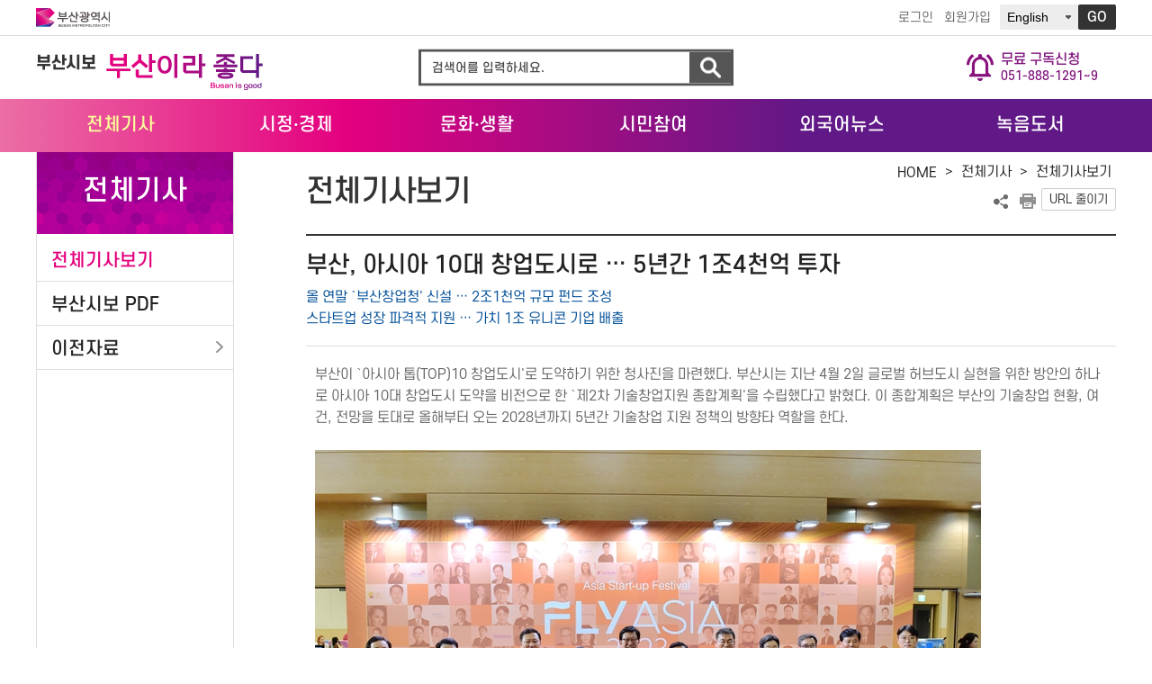

--- FILE ---
content_type: text/html; charset=UTF-8
request_url: https://www.busan.go.kr/news/totalnews01/view?dataNo=69644&curPage=2&bbsNo=&srchBgnde=&srchEndde=&srchKey=&srchText=
body_size: 35468
content:
<!DOCTYPE html>
<html lang="ko">
<head>
<style>
	.w100p{width:100%}
</style>
<meta name="google-site-verification" content="ziH-Uv4M-yDcCI3T4bCnOoxDylMca6nRFhSqtg_GHvI" />
<meta charset="utf-8">
<meta http-equiv="X-UA-Compatible" content="IE=edge">
<meta http-equiv="Content-Security-Policy" content=""/>
<meta name="X-Content-Type-Options" content="nosniff" />
<meta name="X-XSS-Protection" content="1" />
<meta name="viewport" content="width=device-width, initial-scale=1.0, maximum-scale=1.0, minimum-scale=1.0, user-scalable=no">
<meta name="author" content="부산시 인터넷뉴스 부산시보" />
<meta name="naver-site-verification" content="5244b746f6ebd236f274c7d6974548e649a497c1"/>
<meta name="keywords" content=", 부산이야기, 부산시보, 부산이라 좋다" />
		<meta name="description" content="부산이 `아시아 톱(TOP)10 창업도시'로 도약하기 위한 청사진을 마련했다. 부산시는 지난 4월 2일 글로벌 허브도시 실현을 위한 방안의 하나로 아시아 10대 창업도시 도약을 비..." />
	<meta name="copyright" content="부산시 인터넷뉴스 부산시보" />
<meta property="og:type" content="website">

<meta property="og:title" content="부산, 아시아 10대 창업도시로 … 5년간 1조4천억 투자">
		<meta property="og:description" content="부산이 `아시아 톱(TOP)10 창업도시'로 도약하기 위한 청사진을 마련했다. 부산시는 지난 4월 2일 글로벌 허브도시 실현을 위한 방안의 하나로 아시아 10대 창업도시 도약을 비...">
	<meta property="og:image" content="http://www.busan.go.kr/comm/getFile?srvcId=ARTICLE&upperNo=69644&fileTy=IMG&fileNo=1">
	<meta property="og:url" content="http://www.busan.go.kr/news/totalnews01/view?dataNo=69644&curPage=2&bbsNo=&srchBgnde=&srchEndde=&srchKey=&srchText=">

<title>전체기사보기 : 부산시보</title>
	<link rel="stylesheet" href="/humanframe/global/assets/vendor/jquery-ui/jquery-ui.min.css">
<link rel="stylesheet" href="/humanframe/global/assets/css/global.css">
<link rel="stylesheet" href="/humanframe/theme/news/assets/css/common.css?v=2023-06-02-1436">
<link rel="stylesheet" href="/humanframe/theme/news/assets/css/board.css?v=2024-07-15-1009">

<link rel="stylesheet" href="/humanframe/theme/news/assets/css/content.css">
<script src="/humanframe/global/assets/vendor/jquery/jquery.min.js"></script>
<script src="/humanframe/global/assets/vendor/jquery/jquery-migrate-1.2.1.min.js"></script>
<script src="/humanframe/global/assets/vendor/jquery-ui/jquery-ui.min.js"></script>

<!--[if lte IE 9]>
<link rel="stylesheet" href="/humanframe/global/assets/css/common_ie9.css">
<![endif]-->
<!--[if lt IE 9]>
<script src="/humanframe/global/assets/vendor/plugins/html5shiv.min.js"></script>
<script src="/humanframe/global/assets/vendor/plugins/respond.min.js"></script>
<![endif]-->

<script src="/humanframe/global/assets/vendor/plugins/jquery.bxslider-rahisified.js"></script>
<script src="/humanframe/global/assets/vendor/plugins/jquery.flexslider-min.js"></script>
<script src="/humanframe/global/assets/vendor/plugins/jquery.validate.min.js"></script>
<script src="/humanframe/global/assets/vendor/plugins/jquery.validate.rule.js"></script>
<script src="/humanframe/global/assets/vendor/plugins/jquery.cookie.js"></script>

<script src="/humanframe/global/assets/vendor/plugins/localization/messages_ko.js"></script>
<script src="/humanframe/global/assets/vendor/netfunnel/netfunnel.js"></script>
<script src="/humanframe/global/assets/script/global.js"></script>
<script src="/humanframe/theme/news/assets/script/common.js"></script>
<!-- Google tag (gtag.js) -->
	<script async src="https://www.googletagmanager.com/gtag/js?id=G-J1XFHQD2ST"></script>
	<script>
	  window.dataLayer = window.dataLayer || [];
	  function gtag(){dataLayer.push(arguments);}
	  gtag('js', new Date());
	  gtag('config', 'G-J1XFHQD2ST');
	</script>
<script src="/humanframe/global/assets/script/kakao.min.2.6.0.js"></script>
<script>
Kakao.init('e3e59d502dacbc8fd6599e38fcd59a79');
</script>

</head>
<body>

<div id="skipNav"><a href="#contents">본문내용 바로가기</a></div>

<!-- start:header -->
<script>
function gologout(){
		alert("소셜 로그아웃되었습니다. \n(참고)페이스북/카카오톡/네이버에서도 로그아웃하시려면 \n각 웹사이트로 이동하여 로그아웃 하여 주십시오.");
		location.href = "http://www.busan.go.kr/member/logout";
	}
</script>
<header id="header">
	<div class="headerUtil">
		<div class="headerUtilInnr">
			<div class="utilLogo">
				<a href="http://www.busan.go.kr/index">
					<img src="/humanframe/theme/news/assets/img/common/logo.svg" alt="부산광역시 BUSAN METROPOLITAN CITY">
				</a>
			</div>
			<div class="util">
				<ul class="menus">
					<li><a href="http://www.busan.go.kr/member/login">로그인</a></li>
					<li><a href="http://www.busan.go.kr/member/register-step01">회원가입</a></li>
					</ul>
				<div class="language">
					<label for="selcLanguage" class="hidden">언어선택</label>
					<select id="selcLanguage">
						<option value="https://www.busan.go.kr/eng">English</option>
						<option value="https://www.busan.go.kr/jpn">日本語</option>
						<option value="https://www.busan.go.kr/zhs">简体中文</option>
						<option value="https://www.busan.go.kr/zht">繁體中文</option>
					</select>
					<span class="btn"><button id="selcSiteLanguage" name="selcSiteLanguage" type="button" class="btnGo" title="새 창">GO</button></span>
				</div>
			</div>
		</div>
	</div>
	<div class="headerInnr">
		<h1 class="logo">
			<a href="/news/index" class="logoSibo">부산시보</a>
		</h1>
		<button class="btnNav">메뉴보기</button>
		<button class="btnSearch">검색</button>
		<div class="topSearch">
			<form id="srchFrm" name="srchFrm" action="/news/totalnews01/list" method="get">
	            <div class="topSearchBar">
	                <fieldset class="search">
	                    <legend>통합검색</legend>
	                    <label for="srchText" class="hidden">검색어 입력</label>
	                    <input id="srchText" name="srchText" type="text" class="text" placeholder="검색어를 입력하세요.">
	                    <button type="submit" class="btnSearchGo">검색</button>
	                </fieldset>
	                <button type="button" class="btnClose">통합검색 닫기</button>
	            </div>
            </form>
		</div>
		<div class="dynamicNews" style="right:0%;">
			<a href="/news/dypdfsub01">
				<img src="/humanframe/theme/news/assets/img/common/icon_free_des.png" alt="무료구독신청아이콘" />
				<p>
				무료 구독신청<br>
				<span>051-888-1291~9</span>
				</p>
			</a>
		</div>
		<!-- <div class="dynamicNews" style="right:0%;">
			<a href="/news/kakao?bbsNo=15">
				<img src="/humanframe/theme/news/assets/img/common/kakao.png" alt="카카오알림톡 아이콘" />
				<p>
				카카오톡 알림톡<br>
				신청하기(클릭)
				</p>
			</a>
		</div> -->
	</div>
	<div class="headerMenu">
		<nav id="topNav">
			<div class="topNavInnr">
				<ul class="topUtils">
					<li><a href="http://www.busan.go.kr/member/login">로그인</a></li>
					<li><a href="http://www.busan.go.kr/member/register-step01">회원가입</a></li>
					</ul>
				<ul class="topNavMenus">
					<li class="active">
							<a href="/news/totalnews01" ><strong>전체기사</strong></a>
								<button type="button" class="btnMenuDropDown">하위메뉴 닫기</button>
							<div class="topNavSub">
							<ul>
				        <li class="active">
							<a href="/news/totalnews01"><strong>전체기사보기</strong></a>
								</li>
				            <li>
							<a href="/news/pdfviewer?articlNo=1"><strong>부산시보 PDF</strong></a>
								</li>
				            <li>
							<a href="/news/pdfviewera" ><strong>이전자료</strong></a>
								<ul>
				        <li>
							<a href="/news/pdfviewera">부산이야기</a>
								</li>
				            </ul>
				            </li>
				            </ul>
				            </div>
			            	</li>
				        <li>
							<a href="/news/snsbusan01" ><strong>시정<span class="fontGothic">&middot;</span>경제</strong></a>
								<button type="button" class="btnMenuDropDown">하위메뉴 열기</button>
							<div class="topNavSub">
							<ul>
				        <li>
							<a href="/news/snsbusan01"><strong>시정</strong></a>
								</li>
				            <li>
							<a href="/news/snsbusan02"><strong>의정</strong></a>
								</li>
				            <li>
							<a href="/news/snsbusan03"><strong>경제</strong></a>
								</li>
				            <li>
							<a href="/news/hotissue?upperThemeNo=2"><strong>핫이슈</strong></a>
								</li>
				            <li>
							<a href="/news/gosiboard?articlNo=2"><strong>고시공고</strong></a>
								</li>
				            </ul>
				            </div>
			            	</li>
				        <li>
							<a href="/news/snsbusan05" ><strong>문화<span class="fontGothic">&middot;</span>생활</strong></a>
								<button type="button" class="btnMenuDropDown">하위메뉴 열기</button>
							<div class="topNavSub">
							<ul>
				        <li>
							<a href="/news/snsbusan05"><strong>문화관광</strong></a>
								</li>
				            <li>
							<a href="/news/snsbusan04"><strong>시민생활</strong></a>
								</li>
				            <li>
							<a href="/news/specnews"><strong>기획연재</strong></a>
								</li>
				            </ul>
				            </div>
			            	</li>
				        <li>
							<a href="/news/siminsarang" ><strong>시민참여</strong></a>
								<button type="button" class="btnMenuDropDown">하위메뉴 열기</button>
							<div class="topNavSub">
							<ul>
				        <li>
							<a href="/news/siminsarang"><strong>시민사랑방</strong></a>
								</li>
				            <li>
							<a href="/news/column"><strong>칼럼</strong></a>
								</li>
				            <li>
							<a href="/news/storyreportA" ><strong>이야기리포트</strong></a>
								<ul>
				        <li>
							<a href="/news/storyreportA">이야기리포트란?</a>
								</li>
				            <li>
							<a href="/news/storyreport">이야기리포트</a>
								</li>
				            <li>
							<a href="/news/nwapply">가입하기</a>
								</li>
				            <li>
							<a href="/news/nwapplyaa?bbsNo=8">참여하기</a>
								</li>
				            </ul>
				            </li>
				        <li>
							<a href="/news/event"><strong>이벤트</strong></a>
								</li>
				            <li>
							<a href="/news/survey"><strong>설문조사</strong></a>
								</li>
				            <li>
							<a href="/news/subscriptwr01" ><strong>구독신청/변경/취소</strong></a>
								<ul>
				        <li>
							<a href="/news/dypdfsub01">부산시보</a>
								</li>
				            <li>
							<a href="/news/subscriptwr01">뉴스레터</a>
								</li>
				            </ul>
				            </li>
				            </ul>
				            </div>
			            	</li>
				        <li>
							<a href="/news/#none" ><strong>외국어뉴스</strong></a>
								<button type="button" class="btnMenuDropDown">하위메뉴 열기</button>
							<div class="topNavSub">
							<ul>
				        <li>
							<a href="https://www.busan.go.kr/bige" target="_blank" title="새창"><strong>영어신문</strong></a>
								</li>
				            <li>
							<a href="https://www.busan.go.kr/bigch" target="_blank" title="새창"><strong>중국어뉴스</strong></a>
								</li>
				            <li>
							<a href="https://www.busan.go.kr/bigjp" target="_blank" title="새창"><strong>일본어뉴스</strong></a>
								</li>
				            <li>
							<a href="https://www.busan.go.kr/bige/daily-busan?bbsNo=10&srchCl=Daily+Busan" ><strong>Daily Busan</strong></a>
								</li>
				            </ul>
				            </div>
			            	</li>
				        <li>
							<a href="/news/recordnewsee"><strong>녹음도서</strong></a>
								</li>
					</ul>
				    </div>
			<button type="button" class="btnClose">메뉴 닫기</button>
		</nav>
	</div>
</header><!-- end:header -->

<!-- start:content -->
<div id="container">
	<div class="containerInnr">
		<nav id="sideNav">
			<h2 class="sideNavTit">전체기사</h2>
			<div class="sideNavMenu">
				<ul>
					<li class="active">
						<a href="/news/totalnews01">
							전체기사보기</a>
						</li><li >
						<a href="/news/pdfviewer?articlNo=1">
							부산시보 PDF</a>
						</li><li >
						<a href="/news/pdfviewera" >
							이전자료</a>
						<button type="button" class="btnMenuDropDown">하위메뉴 열기</button><ul><li >
						<a href="/news/pdfviewera">
							부산이야기</a>
						</li></ul></li></ul>
			</div>
		</nav><link rel="stylesheet" type="text/css" href="/humanframe/theme/news/assets/css/article_view.css?v=2023-06-12-0937"/>
	
	<script>
		function f_moveForm(goUrl,bbsNo,dataNo,actionTy){
			if (actionTy == "DELETE")
				if (!confirm("삭제 하시겠습니까?")) return false;
	
			var frm = document.createElement("FORM");
			$(frm).attr({
				action: goUrl,
				method: "post",
				enctype: "multipart/form-data"
			});
			$(frm).append('<input type="hidden" name="crud" value="'+actionTy+'"/>');
			$(frm).append('<input type="hidden" name="bbsNo" value="'+bbsNo+'"/>');
			$(frm).append('<input type="hidden" name="dataNo" value="'+dataNo+'"/>');
			$(frm).append("<input type='hidden' name='egovframework.double.submit.preventer.parameter.name' value='D8EA5B74-0984-4AD9-A203-B093F4A07631'/>");
			document.body.appendChild(frm);
			frm.submit();
			document.body.removeChild(frm);
		}
	
		// keyword encoding
		function fn_kwrdSearch(atag, srchText){
			atag.href = atag.href + "&srchText=" + encodeURI(srchText);
		}
		</script>
		<script>
	      $( document ).ready( function() {
	//     	    document.title = "부산, 아시아 10대 창업도시로 … 5년간 1조4천억 투자";
	//     	    var kwdContent = "부산이야기, 부산시보, 다이내믹부산,";
	// 	       	$( 'meta[name="author"]' ).attr( 'content', '부산시 인터넷신문 부산이야기' );
	// 	       	$( 'meta[name="keywords"]' ).attr( 'content', kwdContent );
	// 	       	$( 'meta[name="description"]' ).attr( 'content', '<p>부산이 `아시아 톱(TOP)10 창업도시'로 도약하기 위한 청사진을 마련했다. 부산시는 지난 4월 2일 글로벌 허브도시 실현을 위한 방안의 하나로 아시아 10대 창업도시 도약을 비전으로 한 `제2차 기술창업지원 종합계획'을 수립했다고 밝혔다. 이 종합계획은 부산의 기술창업 현황, 여건, 전망을 토대로 올해부터 오는 2028년까지 5년간 기술창업 지원 ...' );
	// 	       	$( 'meta[name="copyright"]' ).attr( 'content', '부산시 인터넷신문 부산이야기' );
	
				$('.print').after("<li><button class='btnTypeS btnColorType5' title='URL 줄이기' onclick='f_dynamicLinks(); return false;'>URL 줄이기</button></li>");
	
	      } );
    </script>

	<!-- CONTENTS -->
	<main id="contents">
		<div id="location">
				<div class="lineMap">
					<span class="hidden">현재 본문 위치 :</span>
					<a href="/news/" class="home">HOME</a> &gt;
					<a href="/news/totalnews" class="location_txt">전체기사</a> &gt; <a href="/news/totalnews01">전체기사보기</a></div>
				<ul class="shareArea">
					<li class="share">
						<a href="#">공유하기 열기</a>
						<div class="shareBox">
							<ul class="shareList">
								<li class="bookmark"><a href="#" onclick="addBookMark('>Home>전체기사>전체기사보기','부산시보'); return false" title="클릭하시면 북마크에 등록됩니다">북마크</a></li>
								<li class="naverband"><a href="#" onclick="f_share('band', '전체기사보기'); return false;" title="새창" target="_blank">네이버 밴드</a></li>
								<li class="kakaostory"><a href="#" onclick="f_share('kakao', '전체기사보기'); return false;" title="새창" target="_blank">카카오톡</a></li>
								<li class="twitter"><a href="#" onclick="f_share('twitter', '전체기사보기'); return false;" title="새창" target="_blank">트위터</a></li>
								<li class="facebook"><a href="#" onclick="f_share('facebook', '전체기사보기'); return false;" title="새창" target="_blank">페이스북</a></li>
							</ul>
						</div>
					</li>
					<li class="print"><a href="#" >프린트</a></li>
				</ul>
			</div><!-- Start Edit -->
		<h3 class="titPage">
			<span class="articleTitle">
				<img src="/humanframe/theme/news/assets/img/content/img_article_mobile_title.png" alt="다이내믹 부산">
				<span class="newsNo">
					
							제202407호
						</span>
			</span>
			<span>
				<span class="respond-not-ta respond-not-mo">전체</span>기사보기
				</span>
			<span id="dynamicLinksDiv" style="display:none;">
				<input id="surl" type="text" class="btnTypeS btnColorType5" readonly="readonly" />
				<button class="btnTypeS btnColorType5" title="URL 줄이기" onclick="f_dynamicLinksCopy(); return false;">복사</button>
				<button class="btnTypeS btnColorType5" title="URL 줄이기" onclick="f_dynamicLinksClose(); return false;">숨김</button>
			</span>	
		</h3>
		
		<!-- content -->
		<div class="content">
			<div class="boardView boardViewType2">
				<div class="form-group">
					<div class="form-data-subject-wrap">
						<h4 class="form-data-subject">부산, 아시아 10대 창업도시로 … 5년간 1조4천억 투자</h4>
						<p>올 연말 `부산창업청' 신설 … 2조1천억 규모 펀드 조성<br>스타트업 성장 파격적 지원 … 가치 1조 유니콘 기업 배출</p>
						</div>
				</div>
				<div class="form-group">
					<dl class="form-data-content">
						<dt><span>내용</span></dt>
						<dd><p>부산이 `아시아 톱(TOP)10 창업도시'로 도약하기 위한 청사진을 마련했다. 부산시는 지난 4월 2일 글로벌 허브도시 실현을 위한 방안의 하나로 아시아 10대 창업도시 도약을 비전으로 한 `제2차 기술창업지원 종합계획'을 수립했다고 밝혔다. 이 종합계획은 부산의 기술창업 현황, 여건, 전망을 토대로 올해부터 오는 2028년까지 5년간 기술창업 지원 정책의 방향타 역할을 한다.</p><p><br></p><p><img src="/ImagePrint.do?dir=smartEditor&amp;savename=5b34c08376d8459594fa1bb91591340d&amp;realname=3-1.jpg&amp;fileext=jpg&amp;filetype=image/jpeg&amp;filesize=365574" alt="3-1">&nbsp;</p><p>부산이 2028년까지 `아시아 톱10 창업도시'로 도약하기 위한 청사진을 마련했다(사진은 지난해 부산시가 개최한 글로벌 창업박람회 `플라이 아시아' 개막식에서 부산시장을 비롯한 관계자들의 홍보 퍼포먼스 모습).</p><div><br></div><p>　부산시는 `기술창업 지원 조례'에 따라 종합계획을 5년마다 수립한다. 이번 2차 기술창업 지원 종합계획은 올해부터 2028년까지 1조4천712억 원을 투입해 부산을 `아시아 톱10 창업도시'로 만들기 위한 5대 전략 21개 추진 과제를 담았다. 5대 전략은 ① 민관협력(거버넌스) 혁신 ② 규모 확장(스케일업) 집중 ③ 투자생태계 강화 ④ 민간협업 기반 시설(인프라) 고도화 ⑤ 세계적(글로벌) 확장이다.</p><p>　첫 번째 전략 `민관협력(거버넌스) 혁신'으로 창업지원 구조를 획기적으로 개선한다. 전국 최초로 창업지원 전담 기관 `부산창업청'을 올해 연말까지 설립한다. 창업청 중심으로 창업지원 운영체계를 고도화하고 창업기업을 이끌어 갈 핵심 인재를 양성해 지역 창업생태계 기반을 탄탄하게 구축한다. 이를 통해 부산의 창업도시 순위를 현재 아시아 65위에서 2028년 10위로 끌어올린다는 계획이다.</p><p>　두 번째 전략 `규모 확장(스케일업) 집중'으로, 스타트업의 규모 확장을 집중 지원해 유니콘 기업을 육성한다.</p><p>　2028년까지 지역 대표 창업기업 2천 개 사를 선정해 가치 1조 원 이상의 유니콘 기업 10개 사를 배출하겠다는 목표다.</p><p>　세 번째 전략 `투자생태계 강화'로 수도권 중심의 벤처투자 환경을 극복하고, 지역 주도 투자생태계를 확충해 나간다. 지역주도 벤처펀드 규모를 2조1천억 원까지 확대해 창업기획자(AC), 벤처투자사(VC)를 현재의 2배 수준인 60개 사까지 늘린다는 계획이다.</p><p><img src="/ImagePrint.do?dir=smartEditor&amp;savename=98f87f7df7244c26af256f45699566cb&amp;realname=3-2.jpg&amp;fileext=jpg&amp;filetype=image/jpeg&amp;filesize=33813" alt="3-2"><br>　네 번째 전략 `민간협업 기반 시설(인프라) 고도화'로 민간이 이끌고 관이 밀어주는 협업을 통해 창업 인프라를 넓힌다.<br></p><p>　민간창업타운과 복합허브를 원도심, 동부산, 서부산에 4곳으로 늘리고, 현재 5곳인 도심형 청년 창업주거 복합공간을 전 구·군으로 확대한다.</p><p>　다섯 번째 전략 `세계적 확장'으로 세계와 연결되는 온라인 창업플랫폼과 네트워크를 구축, 지역 우수 창업기업의 세계 진출과 해외 스타트업의 국내 진입을 지원한다. 세계적 투자 관계망을 구축하고 글로벌 개방형 혁신기업과 우수 인력을 유치해 5년간 지역 기업 100개 사의 세계 진출을 지원할 계획이다.</p><p>　부산시장은 "지역경제 활성화의 핵심 원동력은 기술창업에 있으며, 지역에서 도전하고 지역과 함께 성장하는 기술창업 선순환 생태계가 무엇보다 중요하다"며 "유니콘 기업을 배출하고 세계 진출을 지원해 부산을 명실상부한 글로벌 창업 허브도시로 키워나가겠다"고 말했다.</p><div><br></div></dd>
					</dl>
				</div>
				</div>
			
			<div class="newsOriginSource">
				<div class="group">
					<dl>
						<dt><strong>작성자</strong></dt>
						<dd>구동우</dd>
					</dl>
					<dl>
						<dt><strong>작성일자</strong></dt>
						<dd>2024-04-16</dd>
					</dl>
					<dl>
						<dt><strong>자료출처</strong></dt>
						<dd>부산이라좋다</dd>
					</dl>
					
				</div>
				<div class="group">
					<dl>
						<dt>
							<strong>제호</strong>
						</dt>
						<dd>
							<p>부산이라좋다 제202407호</p>
								</dd>
					</dl>
				</div>
				<div class="group">
					<dl>
						<dt><strong>첨부파일</strong></dt>
						<dd>
							<ul class="attfiles">
								</ul>
						</dd>
					</dl>
				</div>
				<div class="group">
					<dl>
						<dt class="hidden"></dt>
						<dd class="txtPoint bold">부산이라좋다의 모든 콘텐츠(기사)는 저작권법의 보호를 받은바, 무단 전재, 복사, 배포 등을 금합니다.</dd>
					</dl>
				</div>
			</div>
			
			<a class="btnPagerPrev" href="./view?dataNo=69644&gugun=Prev">이전글</a>
			<a class="btnPagerNext" href="./view?dataNo=69644&gugun=Next">다음글</a>
			
			<div class="btnArea">
				<span class="fC">
					<a href="/news/subscriptwr01" class="respond-not-pc">뉴스레터 구독신청</a>
					<a href="http://book.busan.go.kr/html/book/index/gallery/latest/49/1" title="새창열림" target="_blank" class="respond-not-pc">E-book 보기</a>
					<a href="./list?curPage=2&amp;bbsNo=&amp;srchBgnde=&amp;srchEndde=&amp;srchKey=&amp;srchText=" class="btnTypeL btnColorType1">목록</a>
				</span>
				</div>
		</div>
		<!-- //content -->
		
		<!-- 만족도 평가 및 의견쓰기 -->
		<div id="pageSatisfy">
			<!-- 만족도 평가 및 의견쓰기 -->
			<form id="satisfactionForm" name="satisfactionForm" method="post">
				<input type="hidden" name="crud" value="">
				<input type="hidden" name="menuNo" value="3353" title="메뉴번호">
			    <fieldset>
			        <legend class="invisible">만족도 조사 및 의견</legend>
			        <section>
			        	<h2 style="display: none;">페이지만족도</h2>
			            <article class="article_h">
			                <header>
			                	<h2 style="display:none;">페이지만족도</h2>
			                    <p>이 페이지에서 제공하는 정보에 만족하십니까?</p>
			                    <div class="point"><span>평균 : <span id="stsfdg_avgScore">0</span>점</span><span>참여 : <span id="stsfdg_totCnt">0</span>명</span></div>
			                </header>
			                <div class="satisfyInner">
			                	<span>
				                    <input id="score1" name="score" type="radio" value="5" checked="checked">
				                    <label for="score1">매우만족</label>
			                    </span>
			                    <span>
				                    <input id="score2" name="score" type="radio" value="4">
				                    <label for="score2">만족</label>
			                    </span>
			                    <span>
				                    <input id="score3" name="score" type="radio" value="3">
				                    <label for="score3">보통</label>

			                    </span>
			                    <span>
				                    <input id="score4" name="score" type="radio" value="2">
				                    <label for="score4">불만</label>
			                    </span>
			                    <span>
				                    <input id="score5" name="score" type="radio" value="1">
				                    <label for="score5">매우불만</label>
			                    </span>
			                    <div class="comment">
			                        <input type="button" value="평점주기" class="button" onclick="saveStsfdy('CREATE',0);return false;">
			                    </div>
			                </div>
			            </article>
			        </section>
			    </fieldset>
			</form>
		</div>

		<!-- <div class="boxStyle" id="replyNotice">
	<p class="fsNone mb20">댓글은 자유로운 의견 공유를 위한 장이므로 부산시에 대한 신고, 제안, 건의 등 답변이나 개선이 필요한 사항에 대해서는<br><span class="bold"><a href="https://www.busan.go.kr/minwon/myminwon" target="blank" title="새창열림" >부산민원 120 - 민원신청<img src="/humanframe/global/assets/img/ico_newin.png" alt="새창열림 아이콘"></a></span> 을 이용해 주시고, 내용 입력시 주민등록번호, 연락처 등 개인정보가 노출되지 않도록 주의하여 주시기 바랍니다.</p>
 	<p class="fsNone">상업광고, 저속한 표현, 정치적 내용, 개인정보 노출 등은 별도의 통보없이 삭제될 수 있습니다.</p>
</div> -->

<div class="boxStyleBottom" id="replyNotice">
<p class="bold fsZoomIn2 mb10">댓글은 자유로운 의견공유를 위한 장이므로 부산시에 대한 신고, 제안, 건의 등
답변이나 개선이 필요한 사항에 대해서는 <span class="extrabold colorRed">부산민원 120 - 민원신청</span> 을 이용해 주시고, 
내용 입력시 주민등록번호, 연락처 등 개인정보가 노출되지 않도록 주의하여 주시기 바랍니다.</p>
<p>상업광고, 저속한 표현, 정치적 내용, 개인정보 노출 등은 별도의 통보없이 삭제될 수 있습니다. <a href="https://www.busan.go.kr/minwon/minwon02" target="blank" title="새창열림" rel="noopener noreferrer" class="button medium color icon jump">부산민원 120 바로가기</a></p>	
</div>


<div id="lv-container" data-id="busancity" data-uid="NjY2LzE2MzY0Lzc3NA==">
<script type="text/javascript">

	var current_url = location.href;
	var refer = current_url;
	
	if(current_url.indexOf('news.busan.go.kr') > -1){
		if(current_url.indexOf('dataNo') > -1){
			refer = "https://www.busan.go.kr/totalnews01/view?dataNo=69644";
		}else if("4" == "3"){
			refer = "https://www.busan.go.kr/totalnews01/";
		}else{
			refer = "https://www.busan.go.kr/totalnews01";
		}
	}else{
		if(current_url.indexOf('dataNo') > -1){
			refer = current_url + "/view?dataNo=69644";
		}else if("4" == "3"){
			refer = current_url + "/";
		}else{
			refer = current_url;
		}
	}
	
	refer = refer.replace("http://", "").replace("https://", "");
	
	window.livereOptions ={
		refer: refer
	} ;
	(function(d,s) {
	var j, e=d.getElementsByTagName(s)[0];

	if (typeof LivereTower === 'function') {return;}

	j=d.createElement(s);
	j.src='https://cdn-city.livere.com/js/embed.dist.js'; j.async=true;

	e.parentNode.insertBefore(j,e);
	})(document,'script');
	
</script>
<noscript>라이브리 댓글 작성을 위해 JavaScript를 활성화해주세요</noscript>
</div>
</main>
	<!-- //CONTENT --></div>
	</div>
<!-- end:content -->

<!-- start:footer -->
<footer id="footer" class="footerOtherSiteType">
	<div class="footerInnrMenuWrap">
		<div class="footerInnrMenu">
			<div class="footMenuWrap">
				<ul class="footMenu">
					<li><a href="http://www.busan.go.kr/terms" target="_blank" title="새 창">약관</a></li>
					<li><a href="http://www.busan.go.kr/cright" target="_blank" title="새 창">저작권 보호정책</a></li>
					<li><a href="http://www.busan.go.kr/vprivacy1" target="_blank" title="새 창"><strong class="pribacy">개인정보 처리방침</strong></a></li>
					<li><a href="https://www.busan.go.kr/minwon/charter" target="_blank" title="새 창">행정서비스헌장</a></li>
				</ul>
			</div>
			<div class="footOtherSiteWrap">
				<ul class="footOtherSiteList">
					<li><a href="#accOtherSiteList4" title="펼치기">직속기관/사업소 바로가기</a>
						<ul id="accOtherSiteList4">
							<li><a href="http://www.busan.go.kr/gunsul" target="_blank" title="새 창">건설본부</a></li>
							<li><a href="http://www.busan.go.kr/gunan" target="_blank" title="새 창">건설안전시험사업소</a></li>
							<li><a href="http://www.busan.go.kr/fishmarket" target="_blank" title="새 창">국제수산물유통시설관리사업소</a></li>
							<li><a href="http://www.busan.go.kr/youth" target="_blank" title="새 창">금련산청소년수련원</a></li>
							<li><a href="http://its.busan.go.kr" target="_blank" title="새창">교통서비스센터</a></li>
							<li><a href="http://www.busan.go.kr/nakdong" target="_blank" title="새 창">낙동강관리본부</a></li>
							<li><a href="http://www.busan.go.kr/wetland" target="_blank" title="새 창">낙동강하구에코센터</a></li>
							<li><a href="http://www.busan.go.kr/southport" target="_blank" title="새 창">남항관리사업소</a></li>
							<li><a href="http://www.busan.go.kr/nongup" target="_blank" title="새 창">농업기술센터</a></li>
							<li><a href="http://www.busan.go.kr/bymarket" target="_blank" title="새 창">반여농산물도매시장관리사업소</a></li>
							<li><a href="http://www.busan.go.kr/ihe" target="_blank" title="새 창">보건환경연구원</a></li>
							<li><a href="https://library.busan.go.kr/" target="_blank" title="새 창">부산도서관</a></li>
							<li><a href="http://www.busan.go.kr/mmch" target="_blank" title="새 창">부산근현대역사관</a></li>
							<li><a href="http://museum.busan.go.kr/busan" target="_blank" title="새 창">부산시립박물관</a></li>
							<li><a href="http://museum.busan.go.kr/moca" target="_blank" title="새창열림">부산현대미술관</a></li>
							<li><a href="http://www.busan.go.kr/water" target="_blank" title="새창열림">상수도사업본부</a></li>
							<li><a href="http://www.busan.go.kr/seoul" target="_blank" title="새창열림">서울본부</a></li>
							<li><a href="http://119.busan.go.kr" target="_blank" title="새창열림">소방재난본부</a></li>
							<li><a href="http://art.busan.go.kr/" target="_blank" title="새 창">시립미술관</a></li>
							<li><a href="http://www.busan.go.kr/fisheries" target="_blank" title="새 창">수산자원연구소</a></li>
							<li><a href="http://www.busan.go.kr/adong" target="_blank" title="새 창">아동보호종합센터</a></li>
							<li><a href="http://www.busan.go.kr/hrd" target="_blank" title="새 창">인재개발원</a></li>
							<li><a href="http://www.busan.go.kr/egmarket" target="_blank" title="새 창">엄궁농산물도매시장관리사업소</a></li>
							<li><a href="http://www.busan.go.kr/woman" target="_blank" title="새 창">여성회관</a></li>
							<li><a href="http://www.busan.go.kr/wcc" target="_blank" title="새 창">여성문화회관</a></li>
							<li><a href="http://www.busan.go.kr/car" target="_blank" title="새 창">차량등록사업소</a></li>
							<li><a href="http://www.busan.go.kr/stadium" target="_blank" title="새 창">체육시설관리사업소</a></li>
							<li><a href="http://www.busan.go.kr/cys" target="_blank" title="새 창">충렬사관리사무소</a></li>
							<li><a href="http://www.busan.go.kr/green" target="_blank" title="새 창">푸른도시가꾸기사업소</a></li>
							<li><a href="http://www.busan.go.kr/sea" target="_blank" title="새 창">해양자연사박물관</a></li>
							<!-- <li><a href="http://www.busan.go.kr/forest" target="_blank" title="새 창">화명수목원관리사업소</a></li> -->
						</ul>
						<button type="button" class="btnClose">직속기관/사업소 목록 닫기</button>
					</li>
				</ul>
				<a href="javascript:void(0)" class="scrollTop" title="클릭시 최상단으로 스크롤이 이동합니다.">Top</a>
			</div>
		</div>
	</div>
	<div class="footerInnrOfficeWrap">
		<div class="footerInnr">
			<address>
				<div class="logo"><img src="/humanframe/theme/news/assets/img/common/footer_logo_g.svg" alt="부산광역시 BUSAN METROPOLITAN CITY"></div>
				<span class="txt">(우편번호 47545) 부산광역시 연제구 중앙대로 1001(연산동)</span>
				<span class="txt">민원대표전화: (051)120</span>
				<p class="copyright">Copyright © Busan Metropolitan City. All rights reserved.</p>
			</address>
		</div>
	</div>
</footer>

<!-- LOGGER(TM) TRACKING SCRIPT V.40 FOR logger.co.kr / 113595 : COMBINE TYPE / DO NOT ALTER THIS SCRIPT. -->
<script type="text/javascript">var _TRK_LID = "113595";var _L_TD = "ssl.logger.co.kr";var _TRK_CDMN = "";</script>
<script type="text/javascript">var _CDN_DOMAIN = location.protocol == "https:" ? "https://fs.bizspring.net" : "http://fs.bizspring.net"; 
(function (b, s) { var f = b.getElementsByTagName(s)[0], j = b.createElement(s); j.async = true; j.src = "//fs.bizspring.net/fs4/bstrk.1.js"; f.parentNode.insertBefore(j, f); })(document, "script");
</script>
<noscript><img alt="Logger Script" width="1" height="1" src="http://ssl.logger.co.kr/tracker.1.tsp?u=113595&amp;js=N"/></noscript>
<!-- END OF LOGGER TRACKING SCRIPT --><!-- end:footer -->

</body>
</html>

--- FILE ---
content_type: text/html; charset=UTF-8
request_url: https://gu.bizspring.net/p.php?guuid=cdb1199004d0ddf4162033887f1210f0&domain=www.busan.go.kr&callback=bizSpring_callback_41696
body_size: 221
content:
bizSpring_callback_41696("0ymfKiOSV8RxbwDZg3EDS3epRAp6uqruZNJJ6yC2")

--- FILE ---
content_type: text/css
request_url: https://www.busan.go.kr/humanframe/theme/news/assets/css/common.css?v=2023-06-02-1436
body_size: 33127
content:
@charset "utf-8";

/* font-face */
@font-face {
	font-family:'SCDream'; font-style:normal; font-weight:400;
	src: url('/humanframe/global/assets/css/font/SCDream4.woff') format('woff'), url('/humanframe/global/assets/css/font/SCDream4.otf') format('opentype');
}
@font-face {
	font-family:'SCDream'; font-style:normal; font-weight:700;
	src: url('/humanframe/global/assets/css/font/SCDream5.woff') format('woff'), url('/humanframe/global/assets/css/font/SCDream5.otf') format('opentype');
}
@font-face {
	font-family:'SCDream'; font-style:normal; font-weight:900;
	src: url('/humanframe/global/assets/css/font/SCDream7.woff') format('woff'), url('/humanframe/global/assets/css/font/SCDream7.otf') format('opentype');
}

/* KOHIBaeum */
@font-face {
    font-family:'KOHIBaeum';
    font-weight:100; font-style: normal; font-display: swap;
    src: url('/humanframe/global/assets/css/font/KOHINanumLight.eot?#iefix') format('embedded-opentype'),
    url('/humanframe/global/assets/css/font/KOHINanumLight.woff2') format('woff2'),
	url('/humanframe/global/assets/css/font/KOHINanumLight.woff') format('woff'),
	url('/humanframe/global/assets/css/font/KOHINanumLight.otf') format('opentype');
}
@font-face {
    font-family:'KOHIBaeum';
    font-weight:400; font-style: normal; font-display: swap;
    src: url('/humanframe/global/assets/css/font/KOHIBaeum.eot?#iefix') format('embedded-opentype'),
    url('/humanframe/global/assets/css/font/KOHIBaeum.woff2') format('woff2'),
	url('/humanframe/global/assets/css/font/KOHIBaeum.woff') format('woff'),
	url('/humanframe/global/assets/css/font/KOHIBaeum.otf') format('opentype');
}
@font-face {
    font-family:'KOHIBaeum';
    font-weight:600; font-style: normal; font-display: swap;
    src: url('/humanframe/global/assets/css/font/KOHINanumBold.eot?#iefix') format('embedded-opentype'),
    url('/humanframe/global/assets/css/font/KOHINanumBold.woff2') format('woff2'),
	url('/humanframe/global/assets/css/font/KOHINanumBold.woff') format('woff'),
	url('/humanframe/global/assets/css/font/KOHINanumBold.otf') format('opentype');
}
/* Theme Settings */
* {box-sizing: border-box;}
body {font-family: "SCDream", sans-serif; line-height: 1.2; color:#222; opacity:0; transition: all 0.5s linear;}
body.loaded {opacity:1;}

button {font-size:inherit; font-family: inherit;}
input {font-family: inherit;}

/* button */
.button.color {border:1px solid #004e97; color:#fff; background-color:#004e97;}
.pribacy{color:#086AAD;}

/* tab */
.tabStyle > li:after {border-color:#004e97;}
.tabStyle li a:hover, .tabStyle li a:focus, .tabStyle li a.active, .tabStyle li.active a {border-color:#004e97; background-color:#004e97; color:#fff;}
.tabStyle02 > li > a:hover, .tabStyle02 li > a:focus, .tabStyle02 li a.active, .tabStyle02 li.active a {background-color:#fff; border:1px solid #004e97; color:#004e97;}

/* Board View */
.boardView .form-data-tag dt .btnTypeS {background:#004e97;}
.boardView .form-data-subject-wrap p, .boardView .form-data-info .attfiles li a, .boardView .form-data-tag dd a {color:#004e97;}

/* Search Keyword */
.keyword_point {background:yellow; font-weight: bold;}

/* Layout */
#header {position:fixed; top:0; width:100%; background:#fff; z-index: 9999;}
#header .headerUtil {border-bottom:1px solid #ececec;}
#header .headerUtil .headerUtilInnr:after {content:''; display:block; clear:both; font-size:0; line-height:0;}
#header .headerUtil .utilLogo {float:left; margin:7px 0 5px;}
#header .headerUtil .utilLogo img {height:21px; margin-top:2px; vertical-align:top;}
#header .headerUtil .util {float:right; margin:3px 0 0;}
#header .headerUtil .util:after {content:''; display:block; clear:both; font-size:0; line-height:0;}
#header .headerUtil .util .menus {float:left; margin:7px 10px 0 0; color:#666;}
#header .headerUtil .util .menus li {display:inline; margin-left:8px; font-size:90%; line-height:1;}
#header .headerUtil .util .language {float:left; display:table; padding:2px 0; border-bottom-left-radius:3px;}
#header .headerUtil .util .language select {display:table-cell; vertical-align:top; height:28px; border:0; border-radius:2px; background:#ededed url('../../../../global/assets/img/bg_select_arrow2.png') no-repeat 100% 50%; font-size:90%;}
#header .headerUtil .util .language select::-ms-expand {display:none;}
#header .headerUtil .util .language .btn {display:table-cell; vertical-align:top;}
#header .headerUtil .util .language .btn .btnGo {position:relative; display:block; margin-left:-1px; padding:0 10px; background:#333; border-radius:2px; color:#fff; font-weight:bold; line-height:28px; text-decoration:none;}

#header .headerInnr:after {content:''; display:block; clear:both;}
#header .logo img {vertical-align:top;}
#header .logo > a {display:inline-block; vertical-align:middle; text-decoration:none;}
#header .logo .logoSibo {
	text-align:left;
    padding-right: 0.5em;
    margin-right: 0.5em;
    position: relative;
    font-size: 1.2em;
    color: #333;
    font-weight: 900;
    letter-spacing: -0.5px;
    width: 252px;
    height: 40px;
    background: url(../../../../global/assets/img/common/busanisgood.svg)no-repeat right center/ contain;
}
/* #header .logo .logoSibo:after {content:""; display:block; width:1px; height:1.5em; background:#aaa; position:absolute; top:50%; right:0; transform:translateY(-50%);} */
#header .btnNav {position:relative; display:inline-block; vertical-align:top; width:38px; height:38px; text-indent:-9999px;}
#header .btnNav:before {content:''; position:absolute; top:50%; left:50%; margin:-11px 0 0 -13px; width:25px; height:22px; background:url('../../assets/img/common/sp_ico_header.png') no-repeat -30px 0; background-size:150px auto;}
#header .btnSearch {display:inline-block; vertical-align:top; position:absolute; top:5px; right: 5px; width:38px; height:38px; text-indent:-9999px;}
#header .btnSearch:before {content:''; position:absolute; top:50%; left:50%; margin:-13px 0 0 -13px; width:25px; height:25px; background:url('../../assets/img/common/sp_ico_header.png') no-repeat 0 0; background-size:150px auto;}
#header .btnClose {display:inline-block; vertical-align:top; position:relative; width:38px; height:38px; text-align:left; text-indent:-9999px;}
#header .btnClose:before {content:''; position:absolute; top:50%; left:50%; margin:-11px 0 0 -10px; width:20px; height:22px; background:url('../../assets/img/common/sp_ico_header.png') no-repeat -60px 0; background-size:150px auto;}
#header .topSearch .topSearchBar {position:relative; background:#fff;}
#header .topSearch .topSearchBar .search {
	position:relative; 
	text-align: left;  
	display:block;  
	margin:0 auto; 
	background:#fff; 
	border: 3px solid #555555; 
	overflow:hidden;}
#header .topSearch .topSearchBar .search select {float:left; width:26%; height:100%; padding-left:14px; border-radius:17.5px 0 0 17.5px; background:#004e97 url('../../../../global/assets/img/bg_select_arrow3.png') no-repeat 100% 50%; border:0; color:#fff;}
#header .topSearch .topSearchBar .search input.text {
	width: 100%; 
	padding:0 46px 0 12px; 
	background:none; 
	border:none; 
	color:#4b4b4b; 
	height:35px; 
	font-weight:bold;}
#header .topSearch .topSearchBar .search input.text::-webkit-input-placeholder {color:#4b4b4b;}
#header .topSearch .topSearchBar .search input.text::-ms-input-placeholder {color:#4b4b4b;}
#header .topSearch .topSearchBar .search input.text::-moz-placeholder {color:#4b4b4b;}
#header .topSearch .topSearchBar .search .btnSearchGo {
	position:absolute;
	top:0;
	right:0;
	width:46px;
	height:101%;
	background:#555555;
	text-align:center;
	text-indent:-9999px;}
#header .topSearch .topSearchBar .search .btnSearchGo:before {content:''; position:absolute; top:50%; left:50%; margin:-11.5px 0 0 -11.5px; width:23px; height:23px; background:url('../../assets/img/common/sp_ico_header.png') no-repeat -120px -60px;}
#header .topSearch .topSearchBar .btnClose {position:absolute; background-color:#fff;}
#header .topSearch .topSearchBar.opened {display:block;}
#header .topSearch .topSearchBar.show {opacity:1; top:100%;}
#header .dynamicNews {position:absolute; top:50%; right:15%; transform:translateY(-50%);}
#header .dynamicNews a {
	display:flex;
	flex-direction:row;
	justify-content:center;
	align-items:center;
	color:#81177e;
	padding:10px 20px;
	text-align: left;}
	
#header .dynamicNews a p{
	font-weight:bold;
	margin-left:8px;
}
#header .dynamicNews a span {font-size:0.86em;}
#header .topUtils {display:none;}
#header #topNav ul.topNavMenus > li > .btnMenuDropDown {position:relative; display:block; width:54px; height:40px; text-align:center; text-indent:-9999px;}
#header #topNav ul.topNavMenus > li > .btnMenuDropDown:before {content:''; position:absolute; top:50%; left:50%; margin:-9px 0 0 -9px; width:18px; height:18px; background:url('../../assets/img/common/sp_ico_header.png') no-repeat -90px 0; background-size:150px auto;}
#header #topNav > .btnClose {position:absolute; background-color:#fff;}

#container {position:relative;}
#container .containerHeadVisual {height:181px; background-repeat:no-repeat; background-position:50% 50%; background-size:cover;}
#container .containerInnr {margin:0 auto;}
#container .containerInnr:after {content:''; display:block; clear:both; font-size:0; line-height:0;}
#contents:after {content:''; display:block; clear:both; font-size:0; line-height:0;}
#location {position:absolute;right:0;top:0;/* overflow:hidden; */}
#location .lineMap {padding:16px 0 0 0;text-align:right;}
#location .lineMap .home {display:inline-block; vertical-align:middle;}
#location .lineMap a, #location .lineMap span {display:inline-block; vertical-align:top; padding:0 5px;}
#location ul.shareArea {float:right;}
#location ul.shareArea > li {float:left; position:relative;}
#location ul.shareArea > li > a {position:relative; display:block; width:30px; height:30px; overflow:hidden; text-indent:-9999px;}
#location ul.shareArea > li > a:before {content:''; position:absolute; top:50%; left:50%; background:url('../../assets/img/common/sp_ico_layout.png') no-repeat 0 9999px;}
#location ul.shareArea > li.share > a:before {margin:-8px 0 0 -8px; width:16px; height:16px; background-position:0 -26px;}
#location ul.shareArea > li.print > a:before {margin:-8.5px 0 0 -9px; width:18px; height:17px; background-position:0 -54px;}
#location ul.shareArea > li.on > a:before {display:block; content:''; position:absolute; top:50%; left:50%; width:7px; height:12px; margin:-6px 0 0 -3px; background:url('../../assets/img/common/sp_ico_snsArrow.png?v=202109291521') no-repeat 0 0;}
#location ul.shareArea > li .shareBox {display:none; position:absolute; top:0; right:30px;}
#location ul.shareArea > li.on .shareBox {display:block;}
#location .shareBox ul.shareList {width:150px;}
#location .shareBox ul.shareList:after {display:block; content:''; clear:left;}
#location .shareBox ul.shareList > li {float:left; width:20%;}
#location .shareBox ul.shareList > li > a {display:block; width:30px; height:28px; overflow:hidden; text-indent:-9999px;}
#location .shareBox ul.shareList > li > a:before {display:block; content:''; width:29px; height:27px; background:url('../../assets/img/common/sp_ico_sns.png') no-repeat 0 9999px}
#location .shareBox ul.shareList > li.naverband a:before {background-position:0 0;}
#location .shareBox ul.shareList > li.bookmark a:before {background-position:-29px 0;}
#location .shareBox ul.shareList > li.kakaostory a:before {background-position:-58px 0;}
#location .shareBox ul.shareList > li.twitter a:before {background-position:-87px 0;}
#location .shareBox ul.shareList > li.facebook a:before {background-position:-116px 0;}
#location .shareBox ul.shareList > li.naverband a:hover:before,
#location .shareBox ul.shareList > li.naverband a:focus:before {background-position:0 -37px;}
#location .shareBox ul.shareList > li.bookmark a:hover:before,
#location .shareBox ul.shareList > li.bookmark a:focus:before {background-position:-29px -37px;}
#location .shareBox ul.shareList > li.kakaostory a:hover:before,
#location .shareBox ul.shareList > li.kakaostory a:focus:before {background-position:-58px -37px;}
#location .shareBox ul.shareList > li.twitter a:hover:before,
#location .shareBox ul.shareList > li.twitter a:focus:before {background-position:-87px -37px;}
#location .shareBox ul.shareList > li.facebook a:hover:before,
#location .shareBox ul.shareList > li.facebook a:focus:before {background-position:-116px -37px;}

#sideNav {position:relative; width:220px;}
#sideNav .sideNavTit {height:94px;background:url(../img/common/lnb_top.png) no-repeat 0 0; text-align:center; font-size:200%; line-height:1.2;vertical-align:middle;line-height:94px; color:#fff;font-family:'SCDream', Sans-serif;}
#sideNav .sideNavMenu > ul {padding-top:4px;}
#sideNav .sideNavMenu > ul > li {position:relative;padding:7px 0;border-bottom:1px solid #dddddd;}
#sideNav .sideNavMenu > ul > li:first-child {}
#sideNav .sideNavMenu > ul > li .btnMenuDropDown {display:block; position:absolute; overflow:hidden; text-indent:-9999px;}
#sideNav .sideNavMenu > ul > li .btnMenuDropDown:before {content:''; position:absolute; top:50%; left:50%; background:url('../../assets/img/common/bg_arrow_sidenav_depth1.png?v=202109291521');}
#sideNav .sideNavMenu > ul > li > a {display:block; padding:7px 30px 4px 16px; font-size:1.3em;font-weight:600; line-height:1.2;font-family:'SCDream', Sans-serif; }
#sideNav .sideNavMenu > ul > li > .btnMenuDropDown {top:8px; right:0; width:30px; height:30px;}
#sideNav .sideNavMenu > ul > li > .btnMenuDropDown:before {margin:-6.5px 0 0 -6.5px; width:13px; height:13px; background-position:0 0;}
#sideNav .sideNavMenu > ul > li.active > a {color:#e4007e;}
#sideNav .sideNavMenu > ul > li.active > .btnMenuDropDown:before, #sideNav .sideNavMenu > ul > li > .btnMenuDropDown:hover:before, #sideNav .sideNavMenu > ul > li > .btnMenuDropDown:focus:before {background-position:-20px 0;}
#sideNav .sideNavMenu > ul > li.active > ul {display:block;}
#sideNav .sideNavMenu > ul > li > ul {display:none; padding:0 16px 0 36px;}
#sideNav .sideNavMenu > ul > li > ul > li {position:relative;}
#sideNav .sideNavMenu > ul > li > ul > li > a {display:block; padding:2px 20px 2px 0; font-size:1.0em;font-family:'SCDream', Sans-serif;}
#sideNav .sideNavMenu > ul > li > ul > li > .btnMenuDropDown {top:0; right:0; width:20px; height:23px;}
#sideNav .sideNavMenu > ul > li > ul > li > .btnMenuDropDown:before {margin:-4.5px 0 0 -4.5px; width:9px; height:9px; background-position:-40px 0;}
#sideNav .sideNavMenu > ul > li > ul > li.active > a {font-weight:bold; color:#2150cc;}
#sideNav .sideNavMenu > ul > li > ul > li.active > .btnMenuDropDown:before, #sideNav .sideNavMenu > ul > li > ul > li > .btnMenuDropDown:hover:before, #sideNav .sideNavMenu > ul > li > ul > li > .btnMenuDropDown:focus:before {background-position:-60px 0;}
#sideNav .sideNavMenu > ul > li > ul > li.active > ul {display:block;}
#sideNav .sideNavMenu > ul > li > ul > li > ul {display:none; padding:10px 16px; margin-bottom:5px; background:#eee; border-radius:3px;}
#sideNav .sideNavMenu > ul > li > ul > li > ul > li > a {display:block; padding:2px 0; color:#666;font-size:0.9em;}
#sideNav .sideNavMenu > ul > li > ul > li > ul > li.active > a {color:#333; font-weight:bold; text-decoration:underline;}
#sideNav .sideNavMenu > ul > li > ul > li > ul > li {position:relative;}
#sideNav .sideNavMenu > ul > li > ul > li > ul > li .btnMenuDropDown:before {margin:-4.5px 0 0 -4.5px; width:9px; height:9px; background-position:-40px 0;}
#sideNav .sideNavMenu > ul > li > ul > li > ul > li.active > .btnMenuDropDown:before, #sideNav .sideNavMenu > ul > li > ul > li > ul > li.btnMenuDropDown:hover:before, #sideNav .sideNavMenu > ul > li > ul > li >  ul > li .btnMenuDropDown:focus:before {background-position:-60px 0;}
#sideNav .sideNavMenu > ul > li > ul > li > ul > li > ul > li { padding:3px 8px 2px 10px; position:relative; }
#sideNav .sideNavMenu > ul > li > ul > li > ul > li > ul > li a:before { content:""; width:3px; height:3px; position:absolute; top:47% !important; left:5% !important; background:#c7c7c7; }
#sideNav .sideNavMenu > ul > li > ul > li > ul > li > ul > li a { padding-left:4px; color:#aeaeae; }
#sideNav .sideNavMenu > ul > li > ul > li > ul > li > .btnMenuDropDown { width:25px; height:25px; right:0; }
#sideNav .sideNavMenu > ul > li > ul > li > ul { padding:6px 3px 6px 14px !important; }
#sideNav .sideNavMenu > ul > li > ul > li > ul > li > ul > li:first-child { margin-top:4px; }
#sideNav .sideNavMenu > ul > li > ul > li > ul > li > ul > li:last-child { margin-bottom:4px; }

#footer {background:#f7f7f7; border-top:3px solid #666; color:#666; text-align:center;}
#footer .footerInnr {position:relative; padding:27px 10px 30px; }
#footer .footerInnrMenuWrap {background:#fff; border-bottom:1px solid #cecece; padding:23px 10px 20px;}
#footer .footerInnrMenuWrap .footMenu {margin-bottom:0;}
#footer .footMenu {margin-bottom:41px;}
#footer .footMenu li {display:inline-block; margin-bottom:4px; color:#333; white-space:nowrap;}
#footer .footMenu li:before {content:''; display:inline-block; vertical-align:middle; margin:0 15px; width:1px; height:13px; background:#e0e0e0;}
#footer .footMenu li:first-child:before {content:none; margin-left:0 !important;}
#footer address {font-size:90%;}
#footer address .logo {margin-bottom:34px;}
#footer address .logo img {vertical-align:top; width:110px;}
#footer address .copyright {margin-top:15px; padding-top:13px; border-top:1px solid #ddd;}
#footer .scrollTop {position:absolute; z-index:4; top:0; right:0; width:65px; height:100%; border:1px solid #cdcdcd; border-bottom: 0 ; text-align:center; line-height:48px; font-weight:bold;}
#footer .scrollTop:before {content:''; display:inline-block; vertical-align:middle; width:13px; height:18px; margin-right:6px; background:url('../../assets/img/common/sp_ico_footer.png') no-repeat -40px 0;}
#footer .footOtherSiteWrap .footOtherSiteList > li {position:relative; text-align:left; color:#666; line-height:1.2;}
#footer .footOtherSiteWrap .footOtherSiteList > li > a {position:relative; display:block; padding:0 40px 0 16px; border:1px solid #cdcdcd; font-weight:bold; text-decoration:none; white-space:nowrap; overflow:hidden; text-overflow:ellipsis; border-bottom: 0;}
#footer .footOtherSiteWrap .footOtherSiteList > li > a:after {content:''; position:absolute; top:50%; right:15px; margin-top:-5.5px; width:11px; height:11px; background:url('../../assets/img/common/sp_ico_footer.png') no-repeat 0 0;}
#footer .footOtherSiteWrap .footOtherSiteList > li > ul {display:none; position:absolute; z-index:10; left:0; right:0; background:#fff; border:1px solid #cdcdcd;}
#footer .footOtherSiteWrap .footOtherSiteList > li > ul li {background:#f5f5f5; border-top:1px solid #ddd;}
#footer .footOtherSiteWrap .footOtherSiteList > li > ul li:first-child {border-top:0;}
#footer .footOtherSiteWrap .footOtherSiteList > li > ul li a {display:block; padding:11px 16px; text-decoration:none;}
#footer .footOtherSiteWrap .footOtherSiteList > li > ul li a:hover, #footer .footOtherSiteWrap .footOtherSiteList > li > ul li a:focus {background:#fff; color:#333; font-weight:bold;}
#footer .footOtherSiteWrap .footOtherSiteList > li .btnClose {display:none; position:absolute; width:34px; height:34px; background:#fff; text-indent:-9999px;}
#footer .footOtherSiteWrap .footOtherSiteList > li .btnClose:before {content:''; position:absolute; top:50%; left:50%; margin:-5.5px 0 0 -5.5px; width:11px; height:11px; background:url('../../assets/img/common/sp_ico_footer.png') no-repeat -20px 0;}
#footer .footOtherSiteWrap .footOtherSiteList > li.active > a {color:#004e97;}
#footer .footOtherSiteWrap .footOtherSiteList > li.active > ul {display:block; max-height: 400px; overflow-y: auto;}
#footer .footOtherSiteWrap .footOtherSiteList > li.active .btnClose {display:block;}
#footer.footerOtherSiteType {background:#f7f7f7; border:0;}
#footer.footerOtherSiteType .footerInnrMenuWrap {background:#fff; border-bottom:1px solid #cecece; padding:0;}
#footer.footerOtherSiteType .footMenu {padding:14px 0 10px; margin:0;}
#footer.footerOtherSiteType .footMenu li {color:#333;}
#footer.footerOtherSiteType .footMenu li:before {background:#e0e0e0;}
#footer.footerOtherSiteType address .copyright {border-top:1px solid #ddd;}

/* Page Title */
.titPage {font-family:'SCDream', Sans-serif; line-height:1.1; color:#333; font-weight:600;letter-spacing:-0.05em;}

@media all and (min-width:1025px) { /* pc ver */
	#header .headerUtil {border-bottom:1px solid #ddd; height:40px; overflow:hidden; transition: all 0.25s;}
	#header .headerUtilInnr {max-width:1200px; margin:0 auto;}
	#header .headerInnr {position:relative; max-width:1200px; height: 70px; margin:0 auto;}
	#header .headerInnr .logo {display:inline-block; vertical-align: top; margin-top: 20px; margin-right: 20px;}
	#header .headerInnr .topSearch {position:absolute; top:50%; left:50%; transform: translate(-50%, -50%);}
	#header .logo {position:relative; z-index:5;}
	#header .btnNav {display:none;}
	#header .headerMenu {
		background-image: linear-gradient(to right, #eb6ea5 0, #e4007f 30%, #601986 70%);
	}
	#header .btnSearch {display:none;}
	#header #topNav {max-width: 1200px; margin: 0 auto;}
	#header #topNav ul.topNavMenus {display:table; width: 100%;}
	#header #topNav ul.topNavMenus:after {content:""; clear:both; display:block;}
	#header #topNav ul.topNavMenus > li {display: table-cell; position: relative;}
	#header #topNav ul.topNavMenus > li > a {
	display:block;
	text-align: center;
	font-size:1.3em;
	padding: 19px 3px 21px; line-height:1; font-family:'SCDream', sans-serif; color:#fff;}
	#header #topNav ul.topNavMenus > li > a > strong {
	display:inline-block;
	vertical-align:top;
	padding:0px 2px;}
	#header #topNav ul.topNavMenus > li > .btnMenuDropDown {display:none;}
	#header #topNav ul.topNavMenus > li.active > a,
	#header #topNav ul.topNavMenus > li:hover > a {color:#fbff99;}
	#header #topNav ul.topNavMenus > li.hover .topNavSub {display:block;}
	#header #topNav ul.topNavMenus > li .topNavSub {display:none; position:absolute; z-index:100; top:100%; left:0; width:100%; padding:15px 0;}
	#header #topNav ul.topNavMenus > li .topNavSub > ul > li {width:100%; padding:5px 0px; text-align: center;}
	#header #topNav ul.topNavMenus > li .topNavSub > ul > li:first-child {padding-top: 10px;}
	#header #topNav ul.topNavMenus > li .topNavSub > ul > li:last-child {padding-bottom: 10px;}
	#header #topNav ul.topNavMenus > li .topNavSub > ul > li > a {font-size:1.1em; font-family:'SCDream';}
	#header #topNav ul.topNavMenus > li .topNavSub > ul > li.active > a {color:#e4007e;}
	#header #topNav ul.topNavMenus > li .topNavSub > ul > li > ul {margin:2px 0 0 15px; display:none;}
	#header #topNav ul.topNavMenus > li .topNavSub > ul > li > ul > li {margin-top:5px;}
	#header #topNav ul.topNavMenus > li .topNavSub > ul > li > ul > li > a {font-size:90%; color:#666; font-family:'SCDream';}
	#header #topNav > .btnClose {display:none;}
	#header .topNavBackDv {display:none; position:absolute; z-index:99; left:0; width:100%; background:#fff; -webkit-box-shadow:0 4px 4px -2px rgba(0,0,0,0.1); box-shadow:0 4px 4px -2px rgba(0,0,0,0.1);}
	#header .topNavBackDv.opened {display:block;}
	#header .topSearch .btnSearch:before {margin:-11.5px 0 0 -11.5px; width:23px; height:23px; background-position:-120px -60px; background-size:auto;}
	#header .topSearch .topSearchBar {width:100%; overflow:hidden; background:#fff;}
	#header .topSearch .topSearchBar .search {width:350px;}
	#header .topSearch .topSearchBar .btnClose {position:absolute; top:20px; right:0; width:55px; height:35px; border-radius:17.5px; background:#004e97; display:none;}
	#header .topSearch .topSearchBar .btnClose:before {margin:-11.5px 0 0 -11.5px; width:23px; height:23px; background-position:-150px -60px; background-size:auto;}
	
	#header.scroll .headerUtil {height:0;}
	
	#container {transition: all 0.25s; margin-top: 166px;}
	#container.scroll {margin-top: 115px;}
	#container .containerInnr {max-width:1200px;/* padding:34px 0 0 0;*/ position: relative;}
	#container .containerInnr #contents {padding:0 0 50px 300px;}
	#location ul.shareArea {margin-top:8px;}

	#sideNav {position: absolute; left:0; top:0; bottom: 0; border-left: 1px solid #ddd; border-right: 1px solid #ddd;}

	#contents .titPage {height:94px;line-height:94px;vertical-align:middle;margin:0 0 0; font-size:220%; font-weight:bold;}

	#footer .footerInnr {max-width:1200px; margin:0 auto;}
	#footer .footerInnrMenuWrap .footMenu {max-width:1200px; margin:0 auto;}
	#footer .footOtherSiteWrap {float:right; position:relative; padding-right:64px;}
	#footer .footOtherSiteWrap:after {content:''; display:block; clear:both; font-size:0; line-height:0;}
	#footer .footOtherSiteWrap .footOtherSiteList {float:left;}
	#footer .footOtherSiteWrap .footOtherSiteList:after {content:''; display:block; clear:both; font-size:0; line-height:0;}
	#footer .footOtherSiteWrap .footOtherSiteList > li {float:left;}
	#footer .footOtherSiteWrap .footOtherSiteList > li > a {height: 50px; line-height: 50px;}
	#footer .footOtherSiteWrap .footOtherSiteList > li > ul {bottom:100%;}
	#footer .footOtherSiteWrap .footOtherSiteList > li + li {margin-left:-1px;}
	#footer .footOtherSiteWrap .footOtherSiteList > li .btnClose {top:8px; right:5px;}
	#footer .footerInnrOfficeWrap {text-align:left;}
	#footer .footerInnrOfficeWrap .footerInnr {padding:27px 0 40px;}
	#footer .footerInnrOfficeWrap address {position:relative; padding-left:204px;}
	#footer .footerInnrOfficeWrap address .logo {position:absolute; left:10px;}
	#footer .footerInnrOfficeWrap address .txt {margin-top:2px;}
	#footer .footerInnrOfficeWrap address .copyright {margin-top:2px; padding:0; border:0;}
	#footer.footerOtherSiteType {position:relative; padding-top:2px;}
	#footer.footerOtherSiteType:before {content:''; position:absolute; z-index:5; top:0; left:0; width:100%; height:3px; background:#666;}
	#footer.footerOtherSiteType .footerInnrMenu {max-width:1200px; margin:0 auto;}
	#footer.footerOtherSiteType .footerInnrMenu:after {content:''; display:block; clear:both; font-size:0; line-height:0;}
	#footer.footerOtherSiteType .footMenu {float:left; min-height:24px;/*height:49px;*/ padding:15px 15px 9px 0; border-top:1px solid #cdcdcd;}
}

@media all and (max-width:1024px) { /* mobile & tablet ver */
	body.opened-topNav {overflow-y:hidden;}
	#header {height:50px; border-bottom:3px solid #004e97;}
	#header .headerUtil {display:none;}
	#header .logo {position:absolute; top:5px; left:0; width:100%; text-align:center;}
	#header .logo img {height:40px;}
	#header .logo .logoTxt {font-size:20px;}
	#header .btnNav {position:absolute; top:7px; left:5px;}
	#header .topSearch .btnSearch {position:absolute; top:7px; right:5px;}
	#header .topSearch .topSearchBar {display:none; opacity:0; transition: all 0.25s; position:absolute; top:0; left:0; width:100%; padding:12px 10px; border-top:1px solid #ddd; border-bottom:1px solid #ddd; -webkit-box-shadow:0 4px 4px -2px rgba(0,0,0,0.1); box-shadow:0 4px 4px -2px rgba(0,0,0,0.1);}
	#header .topSearch .topSearchBar .btnClose {top:-44px; right:5px;}
	#header .dynamicNews {display:none;}
	#header .topUtils {display:table; width:100%; padding: 20px;}
	#header .topUtils > li {display:table-cell; width:50%; vertical-align: middle; text-align: center;}
	#header .topUtils > li > a {display:block; font-size:1.2em; padding:10px;}
	#header .topUtils > li:nth-of-type(1) > a {background:#004e97; border:1px solid #004e97; color:#fff;}
	#header .topUtils > li:nth-of-type(2) > a {background:#fff; border:1px solid #004e97; color:#004e97;}
	#header #topNav {display:none; position:fixed; background:#fff;}
	#header #topNav ul.topNavMenus {width:100%;}
	#header #topNav ul.topNavMenus li.active > a {color:#004e97 !important; font-weight:bold !important;}
	#header #topNav ul.topNavMenus > li {position:relative; border-bottom:1px solid #e5e5e5;}
	#header #topNav ul.topNavMenus > li a {display:block;}
	#header #topNav ul.topNavMenus > li > a {padding:11px 54px 11px 18px; font-family:'SCDream'; font-size:18px; line-height:1; text-decoration:none;}
	#header #topNav ul.topNavMenus > li > .btnMenuDropDown {position:absolute; top:0; right:0;}
	#header #topNav ul.topNavMenus > li.topNavSearch {display:none;}
	#header #topNav ul.topNavMenus > li.active.activeHover > .btnMenuDropDown:before, #header #topNav ul.topNavMenus > li.hover > .btnMenuDropDown:before {background-position:-120px 0;}
	#header #topNav ul.topNavMenus > li.active.activeHover .topNavSub {display:block;}
	#header #topNav ul.topNavMenus > li.hover > a {color:#004e97;}
	#header #topNav ul.topNavMenus > li.hover .topNavSub {display:block;}
	#header #topNav ul.topNavMenus > li .topNavSub {display:none;}
	#header #topNav ul.topNavMenus > li .topNavSub .topNavSubTit {display:none;}
	#header #topNav ul.topNavMenus > li .topNavSub > ul > li {padding-bottom:10px;}
	#header #topNav ul.topNavMenus > li .topNavSub > ul > li > a {padding:2px 54px 2px 34px; font-size:16px; font-family:'SCDream';}
	#header #topNav ul.topNavMenus > li .topNavSub > ul > li > ul > li > a {padding:2px 54px 2px 60px; color:#666; font-size:16px; font-family:'SCDream', sans-serif;}
	#header #topNav.opened {display:block;}
	
	#container {margin-top: 50px;}
	#container .containerHeadVisual {display:none;}
	
	#footer .scrollTop {display:none;}
	#footer .footOtherSiteWrap .footOtherSiteList {text-align:left; border-bottom: 1px solid #ddd; padding: 10px;}
	#footer .footOtherSiteWrap .footOtherSiteList > li > a {height:38px; line-height:36px; border-bottom: 1px solid #cdcdcd;}
	#footer .footOtherSiteWrap .footOtherSiteList > li .btnClose {top:2px; right:4px;}
	#footer.footerOtherSiteType {background:none; border-top: 3px solid #666;}
	#footer.footerOtherSiteType .footerInnr {background:#f7f7f7;}
	#footer.footerOtherSiteType .footerInnrMenuWrap {padding:0;}
	
	
	#location .lineMap {display:none;}
	.logoType1{display:none;}
}
@media all and (max-width:768px) { /* mobile ver */
	#header .logo {top:10px;}
	#header .logo img {height:30px;}
	
	#header .logo .logoSibo {
	    
	    height: 36px;
	    width: 220px;
	}
	#header .topSearch .topSearchBar .search input.text {font-size:12px;}
	#header #topNav {top:50px; bottom:0; left:0; width:100%; border-top:2px solid #e6e6e6;}
	#header #topNav > .topNavInnr {height:100%; overflow:auto;}
	#header #topNav > .btnClose {position:fixed; top:7px; left:5px;}
	body.opened-topNav #header {position:fixed; top:0; left:0;}

	#container .containerInnr {padding:16px 10px 50px 10px;}
	#location ul.shareArea {margin-top:-4px;}
	#sideNav {display:none;}

	#contents .titPage {margin:0 0 16px; font-size:180%; font-weight:bold;}

	#footer .footerInnr {padding-top:17px; padding-bottom:20px;}
	#footer .footerInnrMenuWrap {padding-top:13px; padding-bottom:10px;}
	#footer .footMenu {margin-bottom:20px; font-size:90%;}
	#footer .footMenu li:before {height:10px; margin:0 8px;}
	#footer address .logo {margin-bottom:17px;}
	#footer address .logo img {height:24px;}
	#footer address .txt {display:block;}
	#footer address .copyright {margin-top:8px; padding-top:7px;}
	#footer .footOtherSiteWrap .footOtherSiteList > li > ul {position:static; margin-top:-1px;}
	#footer.footerOtherSiteType .footerInnrMenuWrap {padding:0;}
}
@media all and (min-width:768px) and (max-width:1023px) { /* tablet ver */
	#header #topNav {position:fixed; z-index:100; top:0; bottom:0; left:0; width:45%; padding-top:50px; border-right:4px solid #004e97; overflow:auto;}
	#header #topNav ul.topNavMenus {border-top:2px solid #e6e6e6;}
	#header #topNav > .btnClose {position:absolute; top:7px; left:5px;}
	#header .topNavBackDv {display:none; position:fixed; top:0; left:0; width:100%; height:100%; background:rgba(0,0,0,0.6);}
	body.opened-topNav #header .topNavBackDv {display:block;}

	#container .containerInnr {padding:10px 20px 50px 20px;}
	#location ul.shareArea {margin-top:2px;}
	#sideNav {display:none;}

	#contents .titPage {margin:0 0 25px; font-size:200%; font-weight:bold;}

	#footer .footerInnr, #footer .footerInnrMenuWrap {padding-left:20px; padding-right:20px;}
	#footer .footOtherSiteWrap .footOtherSiteList {display:table; width:100%; table-layout:fixed;}
	#footer .footOtherSiteWrap .footOtherSiteList > li {display:table-cell;}
	#footer .footOtherSiteWrap .footOtherSiteList > li > a {margin-right:-1px;}
	#footer .footOtherSiteWrap .footOtherSiteList > li > ul {bottom:37px; right:-1px;}
}

@media all and (max-width:425px) {
	#header .logo .logoSibo {
    font-size: 1.2em;
    line-height: 30px;
    width: 180px;
    background: url(../../../../global/assets/img/common/busanisgood.svg)no-repeat right center/ auto 28px;
}
}


--- FILE ---
content_type: text/css
request_url: https://www.busan.go.kr/humanframe/theme/news/assets/css/content.css
body_size: 8499
content:
@charset "utf-8";

.newsBoardBar {position:relative; border-top:2px solid #363636; border-bottom:1px solid #dcdcdc;}
.newsBoardBar .newsBoardSearchBox .newsBoardSearchForm .cellTit {margin-right:10px;}
.newsBoardBar .newsBoardSearchBox .newsBoardSearchForm input,
.newsBoardBar .newsBoardSearchBox .newsBoardSearchForm select {height:35px; padding:0 0.786em; border:1px solid #ccc; background-color:#f5f5f5; border-radius:0;}
.newsBoardBar .newsBoardSearchBox .newsBoardSearchForm input.date,
.newsBoardBar .newsBoardSearchBox .newsBoardSearchForm .textForm.date {width:15%;min-width:90px;}
.newsBoardBar .newsBoardSearchBox .newsBoardSearchForm select {min-width:80px;}
.newsBoardBar .newsBoardSearchBox .newsBoardSearchForm .btnNewsSearch {width:70px; height:35px; margin-left:-7px; background-color:#254ebb; color:#fff; font-weight:bold; line-height:35px; vertical-align:middle;}
.newsBoardBar .newsBoardListTxt .totalNum {color:#d51d22; font-weight:bold;}
.newsListArea {border-top:2px solid #363636;}
.newsListArea .newsList > li {border-bottom:1px solid #dcdcdc;}
.newsListArea .newsList > li > a {display:block;}
.newsListArea .newsList > li > a:after {content:""; display:block; clear:both;}
.newsListArea .newsList .tit {overflow:hidden; margin-top:3px; font-size:145%; font-weight:bold; font-family: 'SCDream', Sans-serif;}
.newsListArea .newsList .tit > a > img{vertical-align: middle !important; padding-bottom:2px;}
.newsListArea .newsList .imgWrap {float:left; width:33.3333%;}
.newsListArea .newsList .imgWrap img {width:100%; vertical-align:top;}
.newsListArea .newsList .txtWrap {box-sizing:border-box; padding-left: calc(33.3333% + 30px);}
.newsListArea .newsList .txtWrap .subTit {margin-top:5px; color:#406de4;}
.newsListArea .newsList .txtWrap .subTxt {color:#666;}
.newsListArea .newsList .txtWrap .txtBox {margin-top:12px;}
.newsListArea .newsList .list li {overflow:hidden; color:#666;}
.newsListArea .newsList .list li a {float:left; max-width:75%; overflow:hidden; white-space:nowrap; text-overflow:ellipsis;}
.newsListArea .newsList .list li .date {float:right;}
.newsListArea .newsList .newsThemeListItem {border-bottom:1px solid #dcdcdc;}

.newsListArea .newsList .newsThemeListItem .newsThemeTit {overflow:hidden; margin-bottom:12px;}
.newsListArea .newsList .newsThemeListItem .newsThemeTit .tit {float:left; margin:0;}
.newsListArea .newsList .newsThemeListItem .newsThemeTit .btnNewsMore {float:right;}
.newsListArea .newsList .newsThemeListItem .newsThemeTit .btnNewsMore .btnTypeS {background:#406de4;}
.newsListArea .newsList .newsThemeListItem .newsThemeTxtWrap {display:table; width:100%; table-layout:fixed;}
.newsBoardBar + .newsListArea {border-top:0;}

.newsOriginSource {background:#f9f9f9; border:1px solid #ddd;}
.newsOriginSource .group {border-bottom:1px solid #ddd; width:100%;}
.newsOriginSource .group:last-child {border-bottom:0;}
.newsOriginSource .group dl {border-right:1px solid #ddd;}
.newsOriginSource .group dl:last-child {border-right:0;}
.newsOriginSource .group dt,
.newsOriginSource .group dd {position:relative; display:table-cell; vertical-align: middle; padding:10px; word-break:break-all;}
.newsOriginSource .group dt {white-space:nowrap;}
.newsOriginSource .group dt:after {content:""; display:block; position:absolute; top:calc(50% - 0.5em); right:0; width:1px; height:1em; background:#ccc;}
.newsOriginSource .group .attfiles img {vertical-align: middle;}



/* 참여하기 상단 */

  .themeWrap {margin-bottom:50px; font-size:1.1em; padding-bottom:50px; text-align:center; margin:0 auto;}
  .themeWrap span {color:#229E34; font-weight:bold;}
  .themeWrap .themeWrap_img {width:70%; margin:0 auto; padding-bottom:35px;}
  .themeWrap figcaption {font-size:0.85em; text-align:right;}

  @media all and (max-width:640px) {

      .themeWrap .themeWrap_img {width:100%; padding-bottom:25px;}

  }



@media all and (max-width:1024px) { /* mobile & tablet ver */
	.newsBoardBar .newsBoardSearchBox {border-bottom:1px solid #dcdcdc;}
	.newsBoardBar .newsBoardListTxt {padding:12px 0;}
}
/* //mobile & tablet ver end */

@media all and (max-width:768px) { /* mobile ver */
	.newsBoardBar .newsBoardSearchBox {padding:7px 0;}
	/*.newsBoardBar .newsBoardSearchBox .newsBoardSearchForm input.date,
	.newsBoardBar .newsBoardSearchBox .newsBoardSearchForm select {width:20%;}*/
	.newsBoardBar .newsBoardSearchBox .newsBoardSearchForm .cell {display:block;}
	.newsBoardBar .newsBoardSearchBox .newsBoardSearchForm .cell:first-child {margin-bottom:6px;}
	.newsBoardBar .newsBoardSearchBox .newsBoardSearchForm .cellInner {display: table-cell;}
	.newsBoardBar .newsBoardSearchBox .newsBoardSearchForm .cellInner + .cellInner {padding-left:3px;}
	.newsBoardBar .newsBoardSearchBox .newsBoardSearchForm .cellInner.txtCell {position:relative; width:100%;}
	.newsBoardBar .newsBoardSearchBox .newsBoardSearchForm .cellInner.txtCell input {width:100%; padding-right:70px;}
	.newsBoardBar .newsBoardSearchBox .newsBoardSearchForm .cellInner.txtCell .btnNewsSearch {position:absolute; top:0; right:0;}
	.newsBoardBar .newsBoardSearchBox .newsBoardSearchForm .cellInner.ctgCell select {width:80px;}
	.newsListArea .newsList > li, .newsListArea .newsList .newsThemeListItem {padding:10px 0;}
	.newsListArea .newsList .tit {max-height:2.8em;}
	.newsListArea .newsList .imgWrap {width:40%; padding-right:13px;}
	.newsListArea .newsList .txtWrap .txtBox {display:none;}
	.newsListArea .newsList .txtWrap .subTxt {margin-top:7px;}
	.newsListArea .newsList .txtWrap .subTxt .date {display:block;}
	.newsListArea .newsList .list li {margin:0 0 2px;}
	.newsListArea .newsList .list li a {max-width:100%;}
	.newsListArea .newsList .list li .date {display:none;}
	
	.newsOriginSource .group dl {border-bottom:1px solid #ddd;}
	.newsOriginSource .group dl:last-child {border-bottom:0;}
	.newsOriginSource .group dt {min-width:70px;}
}
/* //mobile ver end */

@media all and (min-width:769px) { /* tablet & pc ver */
	/* .newsBoardBar .newsBoardSearchBox .newsBoardSearchForm input.date,
	.newsBoardBar .newsBoardSearchBox .newsBoardSearchForm select {width:15%;min-width:90px;}*/
	.newsBoardBar .newsBoardSearchBox .newsBoardSearchForm .cell:first-child {margin-right:10px;}
	.newsListArea .newsList .tit {white-space:nowrap; text-overflow:ellipsis;}
	.newsListArea .newsList .imgWrap {width:33%; padding-right:22px;}
	.newsListArea .newsList .txtWrap .subTxt {margin-top:12px;}
	.newsListArea .newsList .txtWrap .subTxt .date:before {display:inline-block; content:''; width:2px; height:14px; margin:0 10px; background:url(../../assets/img/content/bg_bar.png) no-repeat; vertical-align:text-bottom;}
	.newsListArea .newsList .list li {margin:5px 0;}
	.newsListArea .newsList .list li a {font-size:115%;}
	.newsListArea .newsList .newsThemeListItem .newsThemeTit .tit {max-width:75%;}
	
	.newsOriginSource .group {display:table; table-layout: fixed;}
	.newsOriginSource .group dl {display:table-cell; vertical-align: middle;}
	.newsOriginSource .group dt {min-width:78px;}
}
/* //tablet & pc ver end */

@media all and (min-width:769px) and (max-width:1024px) { /* tablet ver */
	.newsBoardBar .newsBoardSearchBox {padding:16px 0 18px;}
	.newsListArea .newsList > li, .newsListArea .newsList .newsThemeListItem {padding:16px 0;}
}
/* //tablet ver end */

@media all and (min-width:1025px) { /* pc ver */
	.newsBoardBar .newsBoardSearchBox {padding:16px 4px 18px 160px; text-align:right;}
	.newsBoardBar .newsBoardSearchBox .newsBoardSearchForm .cellInner.txtCell input {width:28%;}
	.newsBoardBar .newsBoardListTxt {position:absolute; top:0; bottom:0; left:0;}
	.newsBoardBar .newsBoardListTxt:before {display:inline-block;  content:''; height:100%; vertical-align:middle;}
	.newsListArea .newsList > li, .newsListArea .newsList .newsThemeListItem {padding:21px 0 25px;}

}
/* //pc ver end */

/*----------------------------2024-03-25 게시판 공지 추가-------- */
.eventH3{
	font-size:1.2em;
	margin-bottom:16px;
}
.txtBx{
	display:block;
	padding:8px 16px;
	background:#f9f9f9;
	border:1px solid #ccc;
	word-break:keep-all;
	box-sizing:border-box;
	margin-bottom:16px;
}
.peopleTitle{
	margin:16px 0 0;
	font-size:1.1em;
}
.peopleList{
	display:flex;
	flex-direction:row;
	justify-content:flex-start;
	align-items:center;
	width:100%;
	margin:4px 0 16px;
}
.peopleList > li{
	margin: 0 4px;
}



--- FILE ---
content_type: text/css
request_url: https://www.busan.go.kr/humanframe/theme/news/assets/css/article_view.css?v=2023-06-12-0937
body_size: 2941
content:
@charset "utf-8";

.articleTitle {display:none;}
[class^='btnPager'] {display:none;}

@media all and (max-width:1024px){
	#footer {display:none;}
	#pageSatisfy {display:none;}
	#replyNotice {display:none;}
	#lv-container {display:none;}
	#location {z-index:1;}
	#location .lineMap {display:none;}
	#location ul.shareArea {margin-top:0;}
	#location ul.shareArea > li.on .shareBox {background:#fff;}
	#location ul.shareArea > li.print {display:none;}
	.newsOriginSource {display:none;}
	
	#header .logo .logoSibo {display:inline-block;}
	
	#container {background:#f5f5f5; padding:1.5em 1.5em 10em;}
	#container .containerInnr {padding:1em; background:#fff;}
	
	#contents .content {padding-bottom:0; overflow:visible;}
	
	#contents .titPage {margin-left:-1em; padding-right:30px;}
	#contents .titPage .articleTitle {display:inline-block; position:relative; vertical-align:middle;}
	#contents .titPage .articleTitle img {vertical-align:top;}
	#contents .titPage .articleTitle + span {vertical-align:middle;}
	#contents .titPage .articleTitle .newsNo {position:absolute; top:50%; left:60%; transform:translateY(-50%); font-size:0.6em; font-weight:bold;}
	
	.boardView {border-top:0;}
	.boardView .form-data-subject-wrap .form-data-subject {color:#132b78; font-size:1.8em; font-weight:bold;}
	.boardView .form-data-subject-wrap p {color:#777;}
	.boardView .form-data-content {font-size:1.2em;}
	.boardView .form-data-content dd {padding-bottom:1.25em;}
	.boardView ~ .btnArea {position:absolute; left:0; right:0; top:calc(100% + 2em); margin:0 -2em; padding:1em 0;}
	.btnArea a {display:block; float:left; width:calc(50% - 0.25em); height:3.5em; border-radius:0; line-height:3.5em; color:#fff; background:#132b78; margin-bottom:0.5em; text-decoration:none; font-weight:bold; font-size:1em;}
	.btnArea a:first-child {margin-right:0.5em; color:#ffc000;}
	.btnArea a.btnTypeL {width:100%; margin-bottom:0; margin-top:0;}
	
	[class^='btnPager'] {display:block; position:fixed; top:50%; transform:translateY(-50%); width:3em; height:3em; overflow:hidden; text-indent:-9999px; background:rgba(0,0,0,.35);}
	.btnPagerPrev {left:0;}
	.btnPagerNext {right:0;}
	.btnPagerPrev:after,
	.btnPagerNext:after {content:""; display:block; background:url(../../assets/img/content/ico_article_pager.png) no-repeat; background-size:cover; position:absolute; top:0; left:0; right:0; bottom:0;}
	.btnPagerPrev:after {background-position:0 0;}
	.btnPagerNext:after {background-position:-3em 0;}
	
}

@media all and (max-width:768px){
	#contents .titPage .articleTitle .newsNo {font-size:1.1rem;}
	#location ul.shareArea > li.share > a:before{
	margin-top:-12px;
	}
	#contents .titPage .articleTitle + span{
	margin-left:-4px;
	font-size:1.5rem;
	}
}

@media all and (max-width:440px){
	#contents .titPage {font-size:1.3em; margin-left:-1.5em;}
	#contents .titPage .articleTitle img {height:24px;}
	#contents .titPage .articleTitle .newsNo {transform:translateY(-50%);}
}